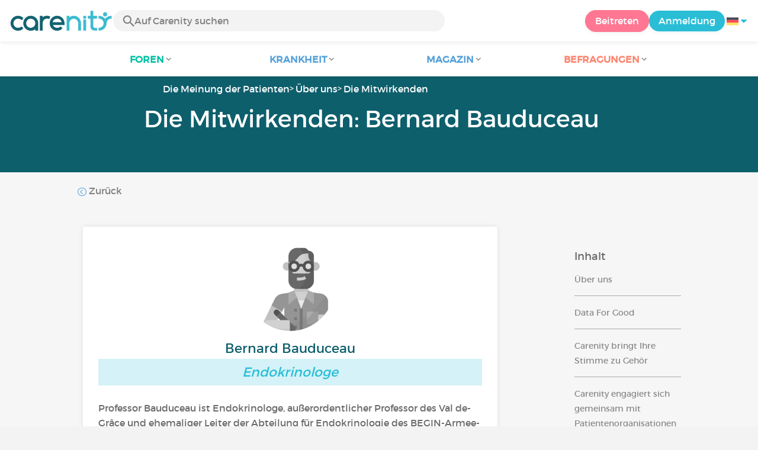

--- FILE ---
content_type: text/html; charset=UTF-8
request_url: https://www.carenity.de/die-mitwirkenden/bernard-bauduceau
body_size: 6483
content:
<!doctype html>
<html lang="de-DE" prefix="og: http://ogp.me/ns#">

    <head>
        <script type="text/javascript" nonce="KOPwDdqkJj9G">
  
window.gdprAppliesGlobally=true;(function(){function a(e){if(!window.frames[e]){if(document.body&&document.body.firstChild){var t=document.body;var n=document.createElement("iframe");n.style.display="none";n.name=e;n.title=e;t.insertBefore(n,t.firstChild)}
else{setTimeout(function(){a(e)},5)}}}function e(n,r,o,c,s){function e(e,t,n,a){if(typeof n!=="function"){return}if(!window[r]){window[r]=[]}var i=false;if(s){i=s(e,t,n)}if(!i){window[r].push({command:e,parameter:t,callback:n,version:a})}}e.stub=true;function t(a){if(!window[n]||window[n].stub!==true){return}if(!a.data){return}
var i=typeof a.data==="string";var e;try{e=i?JSON.parse(a.data):a.data}catch(t){return}if(e[o]){var r=e[o];window[n](r.command,r.parameter,function(e,t){var n={};n[c]={returnValue:e,success:t,callId:r.callId};a.source.postMessage(i?JSON.stringify(n):n,"*")},r.version)}}
if(typeof window[n]!=="function"){window[n]=e;if(window.addEventListener){window.addEventListener("message",t,false)}else{window.attachEvent("onmessage",t)}}}e("__tcfapi","__tcfapiBuffer","__tcfapiCall","__tcfapiReturn");a("__tcfapiLocator");(function(e){
  var t=document.createElement("script");t.id="spcloader";t.type="text/javascript";t.async=true;t.src="https://sdk.privacy-center.org/"+e+"/loader.js?target="+document.location.hostname;t.charset="utf-8";var n=document.getElementsByTagName("script")[0];var nonce=n.parentNode.querySelector('[nonce]').nonce;t.setAttribute('nonce', nonce);n.parentNode.insertBefore(t,n)})("c463172b-0486-4b98-bbf6-ef8d9157326b")})();
  
</script>
  <script nonce="KOPwDdqkJj9G">
    window.didomiConfig = {
      app: {
        privacyPolicyURL: window.location.origin + '/charta-user'
      }
    };
  </script>                            <meta content="IE=edge" http-equiv="X-UA-Compatible">
        <meta charset="utf-8">
        <meta content="width=device-width,initial-scale=1.0,minimum-scale=1.0" name="viewport">

                               
                <title>
            Bernard Bauduceau: Endokrinologe | Contributeurs at Carenity
    </title>
        <meta name="description" content="">
                <meta property="og:title" content="
            Bernard Bauduceau: Endokrinologe | Contributeurs at Carenity
    ">
        <meta property="og:description" content="">

        <meta property="og:image" content="https://www.carenity.de/static/themes-v3/default/images/default/about/intro.jpg?1720004028" />
        <meta property="og:url" content="https://www.carenity.de/die-mitwirkenden/bernard-bauduceau" />
                <meta name="twitter:card" content="summary" />
        <meta name="twitter:title" content="
            Bernard Bauduceau: Endokrinologe | Contributeurs at Carenity
    " />
        <meta name="twitter:description" content="" />
        <meta name="twitter:image" content="https://www.carenity.de/static/themes-v3/default/images/default/about/intro.jpg?1720004028" />
        <meta name="twitter:url" content="https://www.carenity.de/die-mitwirkenden/bernard-bauduceau" />
        
            
        
        
        <link rel="shortcut icon" type="image/png" href="/static/themes-v3/carenity/images/default/icons/favicon.png?1720004028"/>
        <link rel="icon" href="/static/themes-v3/carenity/images/default/icons/icon-xxs.png?1720004028" sizes="32x32" >
        <link rel="icon" href="/static/themes-v3/carenity/images/default/icons/icon-xs.png?1720004028" sizes="48x48" >
        <link rel="icon" href="/static/themes-v3/carenity/images/default/icons/icon-s.png?1720004028" sizes="96x96" >
        <link rel="icon" href="/static/themes-v3/carenity/images/default/icons/icon-md.png?1720004028" sizes="144x144" >
        <!--[if IE]><link rel="shortcut icon" type="image/x-icon" href="/static/themes-v3/carenity/images/default/icons/favicon.ico?1720004028" /><![endif]-->
        <link rel="preload" href="/static/themes-v3/default/fonts/montserrat-light-webfont.woff2" as="font" type="font/woff2" crossorigin>
        <link rel="preload" href="/static/themes-v3/default/fonts/montserrat-regular-webfont.woff2" as="font" type="font/woff2" crossorigin>
        <link rel="preload" href="/static/themes-v3/default/fonts/icomoon.woff?version=1734016359" as="font" type="font/woff" crossorigin>
        <link href="/static/themes-v3/default/stylesheets/public.css?1768209812" rel="stylesheet">

                            <link rel="alternate" hreflang="de-de" href="https://www.carenity.de/die-mitwirkenden/bernard-bauduceau" />
<link rel="alternate" hreflang="fr-fr" href="https://www.carenity.com/les-contributeurs/bernard-bauduceau" />
<link rel="alternate" hreflang="it-it" href="https://www.carenity.it/i-collaboratori/bernard-bauduceau" />

            
                                    
                        
            
                                    </head>
    <body id="top" class="page-about page-about-author">
    <noscript><iframe src="https://www.googletagmanager.com/ns.html?id=GTM-M6T5QH" height="0" width="0" style="display:none;visibility:hidden"></iframe></noscript>
                <header class="header">
    <div class="nav-header display-flex">
                
        <div class="mobile-menu-action display-max-tablet">
            <span class="burger-menu icon-burger-menu"></span>
                    <div class="vr"></div>
            <span class="searchBtn icon-bold-search"></span>
            </div>
    <div class="display-min-desktop">
        <div class="header-logo">
            <a href="/">
                <img alt="Logo Carenity" class="logo " src="/static/themes-v3/default/images/default/svg/logo/logo.svg?1720004028" />
            </a>

                            <form id="top-form-search">
                    <div class="searchForm">
                        <span class="searchBtn icon-bold-search"></span>
                        <input type="hidden" id="top-mid">
                                                <input type="text" id="top-search" class="searchBar" placeholder="Auf Carenity suchen" >
                        <span class="clear-btn icon-close"></span>
                        <div id="top-maladies-result"></div>
                    </div>
                </form>
                    </div>
    </div>
    <div class="display-max-tablet">
        <div class="header-logo">
            <a href="/">
                <img alt="Logo Carenity" class="logo " src="/static/themes-v3/default/images/default/svg/logo/logo.svg?1720004028" />
            </a>
        </div>
    </div>
    <div class="cta">
                    <a href="/registrierung?utm_content=btn-register-menu" rel="nofollow" class="btn btn-rounded btn-signin display-min-desktop">Beitreten</a>
            <a href="/login" class="btn btn-rounded btn-carenity display-min-desktop">Anmeldung</a>
                <div id="conteneur-header-flags" class="conteneur-global-flags composant-flag-common">
    <div class="conteneur-flag-button">
                <a class="link-flag-svg no-link">
    <img width="20" height="20" src="/static/themes-v3/default/images/default/svg/flag-de.svg?1720004028" title="Deutsch" alt="flag de" class="flag-svg">
</a>        <i class="icon-sort-down"></i>
    </div>

        <div class="conteneur-flags-selection">
                                    <a class="link-flag-svg" href="https://www.carenity.com">
    <img width="40" height="45" src="/static/themes-v3/default/images/default/svg/flag-fr.svg?1720004028" title="Französisch" alt="flag fr" class="flag-svg">
</a>                                                <a class="link-flag-svg" href="https://www.carenity.co.uk">
    <img width="40" height="45" src="/static/themes-v3/default/images/default/svg/flag-en.svg?1720004028" title="Englisch" alt="flag en" class="flag-svg">
</a>                                                <a class="link-flag-svg" href="https://www.carenity.es">
    <img width="40" height="45" src="/static/themes-v3/default/images/default/svg/flag-es.svg?1720004028" title="Spanisch" alt="flag es" class="flag-svg">
</a>                                                                    <a class="link-flag-svg" href="https://www.carenity.it">
    <img width="40" height="45" src="/static/themes-v3/default/images/default/svg/flag-it.svg?1720004028" title="Italienisch" alt="flag it" class="flag-svg">
</a>                                                <a class="link-flag-svg" href="https://www.carenity.us">
    <img width="40" height="45" src="/static/themes-v3/default/images/default/svg/flag-us.svg?1720004028" title="USA" alt="flag us" class="flag-svg">
</a>                        </div>
</div>    </div>
</div>
<div class="mobile-menu display-max-tablet">
    <div class="mobile-menu-nav">
        <a class="home" href="/">
            <i class="icon-forum-home" ></i>
            Die Meinung der Patienten
        </a>
        <hr>
        <p class="text-color-exchange expanded" aria-expanded="true" aria-controls="mobile-menu-forum" data-toggle="collapse" data-target="#mobile-menu-forum">
            <i class="icon-exchange"></i>
            <span>Foren</span>
            <i class="icon-arrows-down"></i>
        </p>
        <div class="menu-collapse collapse in exchange" id="mobile-menu-forum">
            <div>
                <div class="menu-li"><a class="" href="/forum">Die letzten Gespräche</a></div>
                <div class="menu-li"><a class="" href="/forum/andere-diskussionen">Allgemeine Diskussionen</a></div>
                <div class="menu-li menu-li-see-all"><a class="" href="/forum/uebersicht-foren">Alles anzeigen – Forum-Index von A bis Z</a></div>
            </div>
        </div>
        <hr>
        <p class="text-color-info expanded" aria-expanded="true" aria-controls="mobile-menu-disease" data-toggle="collapse" data-target="#mobile-menu-disease">
            <i class="icon-red-cross"></i>
            <span>Krankheit</span>
            <i class="icon-arrows-down"></i>
        </p>
        <div class="menu-collapse collapse in information" id="mobile-menu-disease">
            <div>
                <div class="menu-li"><a class="" href="/informationen-krankheit">Infoblätter Krankheiten</a></div>
                <div class="menu-li menu-li-see-all"><a class="" href="/informationen-krankheit/verzeichnis-krankheite">Alles anzeigen – Krankheitsindex von A bis Z</a></div>
            </div>
        </div>
        <hr>
        <p class="text-color-info expanded" aria-expanded="true" aria-controls="mobile-menu-magazine" data-toggle="collapse" data-target="#mobile-menu-magazine">
            <i class="icon-magazine"></i>
            <span>Magazin</span>
            <i class="icon-arrows-down"></i>
        </p>
        <div class="menu-collapse collapse in information" id="mobile-menu-magazine">
            <div>
                <div class="menu-li"><a class="" href="/informationen-krankheit/magazin">Schlagzeilen</a></div>
                <div class="menu-li"><a class="" href="/informationen-krankheit/magazin/aktualitaten">Aktualitäten</a></div>
                <div class="menu-li"><a class="" href="/informationen-krankheit/magazin/patientengeschichten">Patientengeschichten</a></div>
                                <div class="menu-li"><a class="" href="/informationen-krankheit/magazin/ernahrung">Ernährung</a></div>
                <div class="menu-li"><a class="" href="/informationen-krankheit/magazin/ratschlage">Ratschläge</a></div>
                <div class="menu-li"><a class="" href="/informationen-krankheit/magazin/rechte-und-vorgehen">Rechte und Vorgehen</a></div>
            </div>
        </div>
        <hr>
                <p class="text-color-opinion expanded" aria-expanded="true" aria-controls="mobile-menu-survey" data-toggle="collapse" data-target="#mobile-menu-survey">
            <i class="icon-survey"></i>
            <span>Befragungen</span>
            <i class="icon-arrows-down"></i>
        </p>
        <div class="menu-collapse collapse in opinion" id="mobile-menu-survey">
            <div>
                <div class="menu-li"><a class="" href="/seine-meinung-abgeben/befragungen">Aktuelle Befragungen</a></div>
                <div class="menu-li"><a class="" href="/seine-meinung-abgeben/befragungen/beendet">Ergebnisse der Befragung</a></div>
            </div>
        </div>
        <hr>
    </div>
    <div class="mobile-menu-cta">
                    <a href="/registrierung?utm_content=btn-register-menu" rel="nofollow" class="btn btn-rounded btn-signin">Beitreten</a>
            <a href="/login" class="btn btn-rounded btn-carenity">Anmeldung</a>
            </div>
</div>
    <div class="mobile-search-bar display-max-tablet">
        <span class="mobile-search-back icon-left-arrow"></span>
        <div class="vr"></div>
    </div>
    <nav class="subnav public">
    <ul class="container">
        <li class="echanger medications-disabled">
            <div class="dropdown-subnav" tabindex="0" role="button" aria-haspopup="true" aria-expanded="false">
                <p class="dropdownMenu">
                    <span class="module">Foren</span><i class="icon icon-arrows-down"></i>
                </p>
                <div class="is-active"></div>
            </div>
            <ul class="dropdown-menu" role="menu" aria-hidden="true">
                <li class="menu-li"><a role="menuitem" class="" href="/forum">Die letzten Gespräche</a></li>
                <li class="menu-li"><a role="menuitem" class="" href="/forum/andere-diskussionen">Allgemeine Diskussionen</a></li>
                <li class="menu-li menu-li-see-all"><a role="menuitem" class="" href="/forum/uebersicht-foren">Alles anzeigen – Forum-Index von A bis Z</a></li>
            </ul>
        </li>
        <li class="informer medications-disabled">
            <div class="dropdown-subnav" tabindex="0" role="button" aria-haspopup="true" aria-expanded="false">
                <p class="dropdownMenu">
                    <span class="module">Krankheit</span><i class="icon icon-arrows-down"></i>
                </p>
                <div class="is-active"></div>
            </div>
            <ul class="dropdown-menu" role="menu" aria-hidden="true">
                <li class="menu-li"><a role="menuitem" class="" href="/informationen-krankheit">Infoblätter Krankheiten</a></li>
                <li class="menu-li menu-li-see-all"><a role="menuitem" class="" href="/informationen-krankheit/verzeichnis-krankheite">Alles anzeigen – Krankheitsindex von A bis Z</a></li>
            </ul>
        </li>
        <li class="informer medications-disabled">
            <div class="dropdown-subnav" tabindex="0" role="button" aria-haspopup="true" aria-expanded="false">
                <p class="dropdownMenu">
                    <span class="module">Magazin</span><i class="icon icon-arrows-down"></i>
                </p>
                <div class="is-active"></div>
            </div>
            <ul class="dropdown-menu" role="menu" aria-hidden="true">
                <li class="menu-li"><a role="menuitem" class="" href="/informationen-krankheit/magazin">Schlagzeilen</a></li>
                <li class="menu-li"><a role="menuitem" class="" href="/informationen-krankheit/magazin/aktualitaten">Aktualitäten</a></li>
                <li class="menu-li"><a role="menuitem" class="" href="/informationen-krankheit/magazin/patientengeschichten">Patientengeschichten</a></li>
                                <li class="menu-li"><a role="menuitem" class="" href="/informationen-krankheit/magazin/ernahrung">Ernährung</a></li>
                <li class="menu-li"><a role="menuitem" class="" href="/informationen-krankheit/magazin/ratschlage">Ratschläge</a></li>
                <li class="menu-li"><a role="menuitem" class="" href="/informationen-krankheit/magazin/rechte-und-vorgehen">Rechte und Vorgehen</a></li>
            </ul>
        </li>
                <li class="donner medications-disabled">
            <div class="dropdown-subnav" tabindex="0" role="button" aria-haspopup="true" aria-expanded="false">
                <p class="dropdownMenu">
                    <span class="module">Befragungen</span><i class="icon icon-arrows-down"></i>
                </p>
                <div class="is-active"></div>
            </div>
            <ul class="dropdown-menu" role="menu" aria-hidden="true">
                <li class="menu-li"><a role="menuitem" class="" href="/seine-meinung-abgeben/befragungen">Aktuelle Befragungen</a></li>
                <li class="menu-li"><a role="menuitem" class="" href="/seine-meinung-abgeben/befragungen/beendet">Ergebnisse der Befragung</a></li>
            </ul>
        </li>
    </ul>
</nav>
<div class="subnav-fantome"></div></header>        <section id="main"  role="main">
                                                 
<header class="section-intro" style="background-color: #0E5F6C;" data-parallax="scroll" data-image-src="/static/themes-v3/default/images/default/about/intro.jpg?1720004028?">
    <div class="container">
            
    

<ul id="intro-breadcrumbs" class="breadcrumbs">
    <li><a href="/">Die Meinung der Patienten</a></li><li><a href="/ueber-uns">Über uns</a></li><li><a href="/die-mitwirkenden">Die Mitwirkenden</a></li><li>Bernard Bauduceau</li>
</ul>
    
<script type="application/ld+json" nonce="KOPwDdqkJj9G">
    {
    "@context": "https://schema.org",
    "@type": "BreadcrumbList",
    "itemListElement": [
        {
            "@type": "ListItem",
            "position": 1,
            "name": "Die Meinung der Patienten",
            "item": "https://www.carenity.de/"
        },
        {
            "@type": "ListItem",
            "position": 2,
            "name": "\u00dcber uns",
            "item": "https://www.carenity.de/ueber-uns"
        },
        {
            "@type": "ListItem",
            "position": 3,
            "name": "Die Mitwirkenden",
            "item": "https://www.carenity.de/die-mitwirkenden"
        },
        {
            "@type": "ListItem",
            "position": 4,
            "name": "Bernard Bauduceau"
        }
    ]
}
</script>        <div class="container-intro-title adapte-section-intro-height-with-this-content">
                <h1>
            Die Mitwirkenden: Bernard Bauduceau
    </h1>
        </div>
    </div>
    <span class="image-itemprop" itemprop="image">/static/themes-v3/default/images/default/about/intro.jpg?1720004028</span>

</header>                    
                    <script type="application/ld+json" nonce="KOPwDdqkJj9G">
    {"@context":"http://schema.org/","@type":"Person","name":"Bernard Bauduceau","jobTitle":"Endokrinologe","image":"https://cdn-member.carenity.de/images/author/photo_generique_contributeurs.jpg","description":"Professor Bauduceau ist Endokrinologe, au\u00dferordentlicher Professor des Val de-Gr\u00e2ce und ehemaliger Leiter der Abteilung f\u00fcr Endokrinologie des BEGIN-Armee-Ausbildungskrankenhauses in Saint-Mand\u00e9. Er ist Mitglied der franz\u00f6sischsprachigen Stiftung f\u00fcr die Diabetesforschung (Fondation Francophone pour la Recherche sur le diab\u00e8te).","sameAs":["","","",""],"url":"https://www.carenity.de/die-mitwirkenden/bernard-bauduceau"}
</script><script type="application/ld+json" nonce="KOPwDdqkJj9G">
    {"@context":"http://schema.org/","@type":"WebPage","datePublished":"2020-02-17","dateModified":"2020-02-17"}
</script>
<div class="section section-has-sidebar">
    <div class="container clear" id="interview">
        <div class="link-nav link-nav-magazine">
            <a href="/die-mitwirkenden" class="link">
                <i class="text-color-info icon-retour"></i> Zurück
            </a>
        </div>
                        <aside class="display-between-mobile-and-tablet aside collaspe-mobile sticky">
                
        <nav>
            <p class="title-aside">
                Inhalt
            </p>
            <ul class="list">
                <li><a  href="/ueber-uns">Über uns</a></li>
                <li><a  href="/data-for-good">Data For Good</a></li>
                                <li><a  href="/bringt-ihre-stimme-zu-gehor">Carenity bringt Ihre Stimme zu Gehör</a></li>
                                <li><a  href="/engagiert-sich-gemeinsam-mit-patientenorganisationen">Carenity engagiert sich gemeinsam mit Patientenorganisationen</a></li>
                <li><a  href="/carenity-team">Das Carenity-Team</a></li>
                 <li><a  href="/das-wissenschaftliche-und-ethische-komitee-carenity">Das wissenschaftliche und ethische Komitee</a></li>
                <li><a class="active" href="/die-mitwirkenden">Die Mitwirkenden</a></li>
                                <li><a  href="/die-botschafter">Die Botschafter</a></li>
                                <li><a  href="/unsere-verpflichtungen">Unsere Verpflichtungen</a></li>
                                <li><a  href="/zertifizierungen-und-auszeichnungen">Zertifizierungen und Auszeichnungen</a></li>
                <li><a  href="https://pro.carenity.com/" target="_blank">Carenity für Unternehmen</a></li>

                <li>
    <a href="/registrierung?utm_content=btn-register-aside" class="btn btn-big btn-max-big btn-signin text-color-light">
        Beitreten
        <br />
        <img alt="Logo Carenity" src="/static/themes-v3/default/images/default/svg/logo/logo-white.svg?1720004028" width="70px" />
    </a>
</li>            </ul>
        </nav>            </aside>

            
        <article class="main">
            <div class="bloc-content module-contributor">
                <div class="team-members-list-full">
                    

    <div class="box">
        <div class="box-header">
            <p class="image-membre text-center">
                <span style="background-image:url('https://cdn-member.carenity.de/images/author/photo_generique_contributeurs.jpg')"></span>
            </p>
            <p class="name-membre text-center">Bernard Bauduceau</p>

                            <p class="status-membre">Endokrinologe</p>
            
        </div>
        <div class="box-content">
            <div class="sharing-btn">
                </div>            <p>Professor Bauduceau ist Endokrinologe, außerordentlicher Professor des Val de-Grâce und ehemaliger Leiter der Abteilung für Endokrinologie des BEGIN-Armee-Ausbildungskrankenhauses in Saint-Mandé. Er ist Mitglied der französischsprachigen Stiftung für die Diabetesforschung (Fondation Francophone pour la Recherche sur le diabète).</p>
        </div>
    </div>

    <p>Erstellt am: 17.02.20 - Aktualisiert am: 17.02.20</p>



                <br/>

                </div>
                                                <div id="maladieFiches">
                    <h2 class="module-title title-main-second">Ihre/seine Beiträge zu den Krankheits-Infoblättern</h2>
                    <div class="box-list box-list-float">
                                                     <div class="box box-click ">
    
    <div class="box-content">
        
    <div class="element-in-right-corner">
        <span class="cat">Infoblatt Krankheit</span>
        <span class="icon-fiches"></span>
    </div>
    <p class="content-centered">
                    <a href="/informationen-krankheit/diabetes-typ-2-268">Typ-2-Diabetes: Alles, was Sie wissen müssen</a>
         
    </p>

    </div>
    
    <div class="box-bottom">
        <span class="btn">Zum Infoblatt</span>
    </div>

</div>                                             </div>
                                    </div>
                                                           </div>
        </article>

    </div>
</div>
            </section>

    <div class="fixed-bottom-login-join">
    <div class="fixed-bottom-login-join-bg"></div>
          <a href="/registrierung?utm_content=btn-register-bandeau-mobile" class='fixed-join-bottom btn'>
      Beitreten
      </a>
      <a href="/login" class='fixed-login-bottom btn'>
      Anmeldung
      </a>
    </div>
                <footer class="footer">
        <div class="container clear">
                    <div class="grid grid-with-temp">
                        <h4 class="footer-about">Über uns <i class="icon icon-sort-down display-mobile-only"></i></h4>
<ul class="footer-about-list grid-2nd-row">
    <li><a href="/ueber-uns">Über uns</a></li>
    <li><a href="/carenity-team">Das Carenity-Team</a></li>
        <li><a href="/das-wissenschaftliche-und-ethische-komitee-carenity">Das wissenschaftliche und ethische Komitee</a></li>
            <li><a href="/die-mitwirkenden">Die Mitwirkenden</a></li>
            <li><a href="/zertifizierungen-und-auszeichnungen">Zertifizierungen und Auszeichnungen</a></li>
    <li><a href="/data-for-good">Data For Good</a></li>
    <li><a href="https://pro.carenity.com/wp-content/uploads/2019/01/Carenity-Publications-Book.pdf" target="_blank">Unsere wissenschaftlichen Publikationen</a></li>
    <li><a href="/bringt-ihre-stimme-zu-gehor">Entdecken Sie unsere Studien</a></li>
</ul>
<ul class="footer-about-list grid-2nd-row">
    <li><a href="/redaktionelle-charta">Redaktionssatzung</a></li>
    <li><a href="/charta-user">Verhaltenskodex</a></li>
    <li><a href="/unsere-verpflichtungen">Unsere Verpflichtungen</a></li>
    <li><a href="/impressum">Impressum</a></li>
    <li><a href="/allgemeine-nutzungsbedingungen">Allgemeine Nutzungsbedingungen</a></li>
    <li><a href="javascript:Didomi.preferences.show()">Cookies verwalten</a></li>
    <li><a href="mailto:contact@carenity.de">Kontakt</a></li>
    <li><a href="https://pro.carenity.com/" target="_blank">Carenity für Unternehmen</a></li>
</ul>                <h4 class="footer-quick-access">Schnellzugriff <i class="icon icon-sort-down display-mobile-only"></i></h4>
<ul class="footer-quick-access-list grid-2nd-row">
	<li><a href="/informationen-krankheit/magazin">Gesundheitsmagazin</a></li>
    <li><a href="/forum">Suche nach einem Forum</a></li>
    <li><a href="/informationen-krankheit">Erfahren Sie mehr über eine Krankheit</a></li>
        <li><a href="/forum/uebersicht-foren">Liste der Foren (A-Z)</a></li>
    <li><a href="/informationen-krankheit/verzeichnis-krankheite">Liste der Krankheits-Infoblätter (A-Z)</a></li>
    </ul>                <div class="footer-links text-center">
    <div class="footer-links-networks">
        <a href="https://www.facebook.com/Carenity-Deutschland-937385959614406/" target="_blank"><img loading="lazy" src="/static/themes-v3/default/images/default/svg/facebook.svg?1720004028"></a>
                <a href="https://www.youtube.com/channel/UCallYTEWisxjobjmJ9jcLAQ" target="_blank"><img loading="lazy" src="/static/themes-v3/default/images/default/svg/youtube.svg?1720004028"></a>
                    </div>
    <div class="footer-links-store display-web-only">
        <a href="https://play.google.com/store/apps/details?id=com.carenity.carenity&hl=de" target="_blank"><img loading="lazy" class="google-play" src="/static/themes-v3/default/images/de/google-play-badge.png?1720004028"></a>
        <a href="https://apps.apple.com/de/app/carenity/id1404422803" target="_blank"><img loading="lazy" class="app-store" src="/static/themes-v3/default/images/de/app-store.svg?1720004028"></a>
    </div>
</div>            </div>
                                        
        <div class="footer-col">
            <ul class="footer-list-inline">
                                <li>Sprache
                                            <a href="https://www.carenity.com" >
                            <img src="/static/themes-v3/default/images/default/icons/flag-fr.png?1720004028" title="Französisch" alt="flag fr" class="flag">
                        </a>
                                                                <a href="https://www.carenity.co.uk" >
                            <img src="/static/themes-v3/default/images/default/icons/flag-en.png?1720004028" title="Englisch" alt="flag en" class="flag">
                        </a>
                                                                                    <a href="https://www.carenity.es" >
                            <img src="/static/themes-v3/default/images/default/icons/flag-es.png?1720004028" title="Spanisch" alt="flag es" class="flag">
                        </a>
                                                                <a href="https://www.carenity.it" >
                            <img src="/static/themes-v3/default/images/default/icons/flag-it.png?1720004028" title="Italienisch" alt="flag it" class="flag">
                        </a>
                                                                <a href="https://www.carenity.us" >
                            <img src="/static/themes-v3/default/images/default/icons/flag-us.png?1720004028" title="USA" alt="flag us" class="flag">
                        </a>
                                    </li>
                <li></li>
            </ul>
            <p>Die Website <a href="https://www.carenity.de">www.carenity.de</a> ist ausschließlich zu Informationszwecken bestimmt. Die Informationen auf dieser Website dürfen keinesfalls als Ersatz für professionelle Beratung oder Behandlung durch einen ausgebildeten Arzt angesehen werden.</p>
        </div>                    </div>
</footer>

                     <script nonce="KOPwDdqkJj9G">
    
    function functionReady(functionName, callback){
        if(typeof(window[functionName]) == 'undefined'){
            setTimeout(function() {
                functionReady(functionName, callback);
            }, 500);
        } else {
            callback();
        }
    }
</script>

<script nonce="KOPwDdqkJj9G">
    optionCnyloaderJs = {};
    optionCnyloaderJs.load = {
        'dependencies' : [],
        'CnyJs'        : []
    };

                        
                                                optionCnyloaderJs.load['CnyJs'].push('googleTagManager');
                                                
                                                optionCnyloaderJs.load['CnyJs'].push('about/author');
                                        

    // exemple ancien survey
    
    window.addEventListener('load', function(){
        var script = document.createElement('script');
        var nonce = 'KOPwDdqkJj9G'; 
        script.src = '/static/themes-v3/default/javascripts/language/de.js?1743154130';
        script.setAttribute(
            'nonce',
            nonce
        );
        script.onload  = function(){
            var script = document.createElement('script');
            script.src = '/static/themes-v3/default/javascripts/core/loader.js?1768209812';
            script.setAttribute(
                'nonce',
                nonce
            );
            script.onload  = function(){
                startLoadingJsPage(optionCnyloaderJs, nonce);
            };
            document.getElementsByTagName('head')[0].appendChild(script);
        };
        document.getElementsByTagName('head')[0].appendChild(script);
    });
</script>            
        <div class="modal fade in" id="globalModal" tabindex="-1" role="dialog" aria-labelledby="myModalLabel">
    <div class="modal-dialog">
        <div class="modal-content">
            <div class="modal-header">
                <button type="button" class="close" data-dismiss="modal" aria-hidden="true">&times;</button>
                <p class="modal-title"></p>
            </div>
            <div class="modal-body"></div>
        </div>
    </div>
</div>    </body>


</html>

--- FILE ---
content_type: application/javascript
request_url: https://www.carenity.de/static/themes-v3/default/javascripts/language/de.js?1743154130
body_size: 1411
content:
var requiredField="Dieses Feld ist eine Pflichtangabe.",mailExist="Diese E-Mail-Adresse gibt es bereits.",mailFormat="Dieser Adresstyp ist unzulässig.",domainWarning="Vorsicht, es scheint, dass Ihre E-Mail einen Fehler enthält",pseudoExist="Diesen Benutzernamen gibt es bereits.",pseudoFormat=" ist nicht zulässig.",arobaseForbbiden="Das Zeichen '@' ist unzulässig.",symbolSupForbbiden="Das Zeichen '>' ist unzulässig.",symbolInfForbbiden="Das Zeichen '<' ist unzulässig.",symbolSlashForbbiden="Das Zeichen '/' ist unzulässig.",symbolSize="",pseudoSize="Der Benutzername muss mindestens 6 Zeichen umfassen.",passwordSize="Ihr Passwort muss mindestens 6 Zeichen umfassen.",passwordFormat="Ihr Passwort muss mindestens 8 Zeichen enthalten.<br>Darunter mindestens ein Großbuchstabe, ein Kleinbuchstabe, eine Zahl und ein Sonderzeichen**.<br>**Ein Sonderzeichen ist ein Zeichen auf der Tastatur, das nicht als Buchstabe oder Zahl definiert ist (z.B. ~ ! @ # $ % ^ & * ( ) _ - + = { } [ ] | : ; \" ' < > , . ? / und Leertaste)",lg_pwd_username="Das Passwort muss sich sein Spitzname.",lg_pwd_email="Das Passwort muss sich von diesen sein.",ageSignin="Sie müssen 13 oder älter sein, um sich bei Carenity anmelden zu können.",condition="krankheit",testimony="patientengeschichten",majority_age="16",parentsEmailWarning="Diese beiden Felder können nicht dieselbe E-Mailadresse enthalten.",minior_youth_age="13",lg_list_dropdown="Geben Sie die ersten Buchstaben der Krankheit ein.",urlSearchCondition="/eine-krankheit-suchen/",urlAutoComplete="/registrierung",urlForum="/forum",urlInfo="/informationen-krankheit",urlMedicament="",urlResearch="/suche",advertisingPopupRedirect="Sie werden gerade auf die Seite",advertisingContinue=" weitergeleitet. Möchten Sie damit fortfahren?",lg_see_more_graph="Alles anzeigen",lg_eval="bewertungen",lg_title_satis="Allgemeine Zufriedenheit",lg_mustSignUp="Registrieren Sie sich, um diese Information zu sehen",lg_lat="51.025173",lg_long="10.308054",lg_map="germanyLow",lg_search_friend="/meine-freunde/suche",lg_drug_map_toolbox_member="<span style='font-size:14px;'>1 Benutzer haben diese Behandlung hinzugefügt</span><br><span style='font-size:11px;'>Klicken Sie, um sich auszutauschen</span>",lg_drug_map_toolbox_members="<span style='font-size:14px;'>[[value]] Benutzer haben diese Behandlung hinzugefügt</span><br><span style='font-size:11px;'>Klicken Sie, um sich auszutauschen</span>",lg_pseudo="Spitzname",lg_departement="Departement",lg_lang="de_DE",lg_title_main_block_register="Möchten Sie diese Antwort unterstützen?",lg_tilte_main_block_report_register="Interessiert Sie dieses Thema?",lg_title_main_block_register_like="Gefällt Ihnen dieser Artikel?",lg_password_empty="Geben Sie Ihr Passwort ein! ✍",lg_password_poor="Das können Sie besser! 💪",lg_password_average="Braucht noch etwas Feinschliff! 🧐",lg_password_good="Yeah, das ist besser! 🤓",lg_password_excellent="Ja, Sie haben es geschafft 🤩",lg_birthdate_error="Bitte geben Sie Ihr Geburtsdatum ein.",lg_birthdate_year_min_error="Bitte geben Sie ein Geburtsjahr ab 1900 ein.",lg_birthdate_year_error="Bitte geben Sie Ihr Geburtsjahr mit vier Ziffern ein (z. B. 1990).",lg_birthdate_month_error="Bitte wählen Sie Ihren Geburtsmonat aus.",lg_birthdate_day_error="Bitte nennen Sie den Tag Ihrer Geburt, indem Sie eine Zahl zwischen 1 und 31 eingeben.";